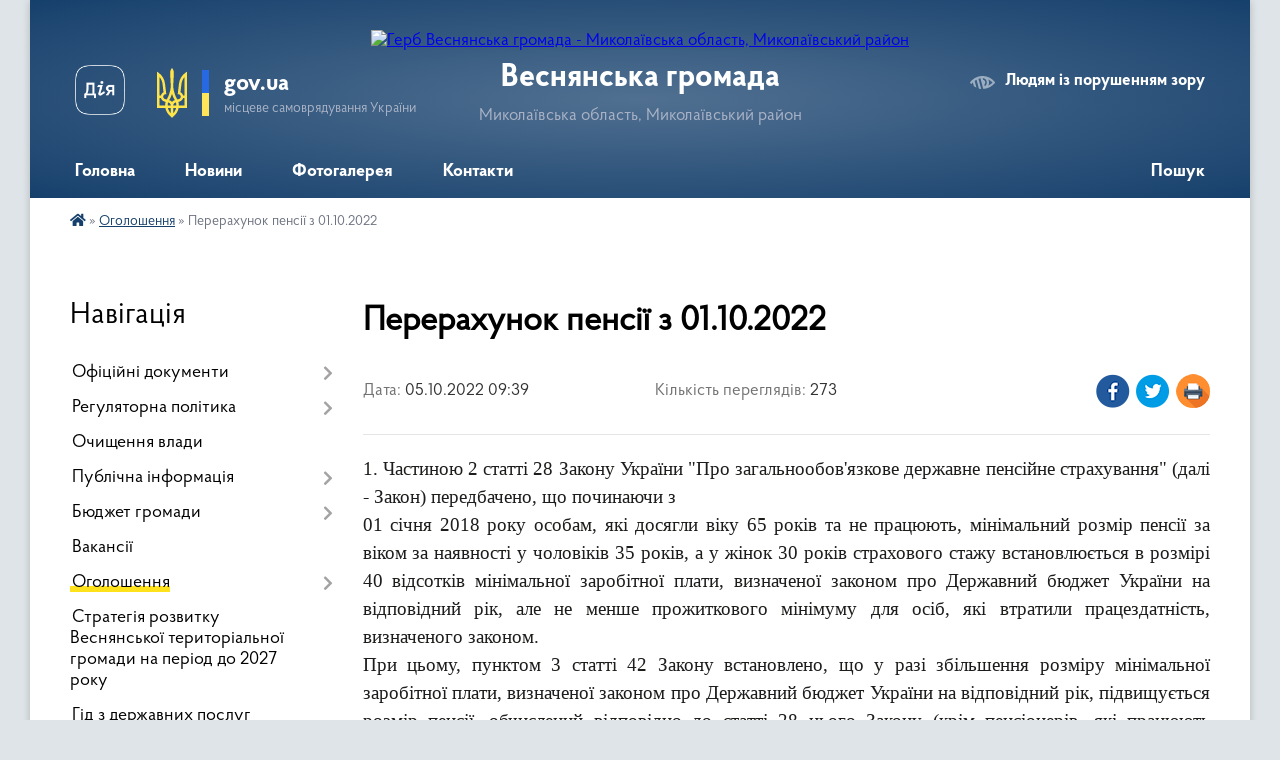

--- FILE ---
content_type: text/html; charset=UTF-8
request_url: https://vesnyanska-gromada.gov.ua/news/1664952029/
body_size: 11379
content:
<!DOCTYPE html>
<html lang="uk">
<head>
	<!--[if IE]><meta http-equiv="X-UA-Compatible" content="IE=edge"><![endif]-->
	<meta charset="utf-8">
	<meta name="viewport" content="width=device-width, initial-scale=1">
	<!--[if IE]><script>
		document.createElement('header');
		document.createElement('nav');
		document.createElement('main');
		document.createElement('section');
		document.createElement('article');
		document.createElement('aside');
		document.createElement('footer');
		document.createElement('figure');
		document.createElement('figcaption');
	</script><![endif]-->
	<title>Перерахунок пенсії з 01.10.2022 | Веснянська громада</title>
	<meta name="description" content=". 1. Частиною 2 статті 28 Закону України &amp;quot;Про загальнообов&amp;#39;язкове державне пенсійне страхування&amp;quot; (далі - Закон) передбачено, що починаючи з. 01 січня 2018 року особам, які досягли віку 65 років та не працюють, мінімальний розм">
	<meta name="keywords" content="Перерахунок, пенсії, з, 01.10.2022, |, Веснянська, громада">

	
		<meta property="og:image" content="https://rada.info/upload/users_files/20883438/gallery/large/ПЕРЕРАХУНОК.jpg">
	<meta property="og:image:width" content="">
	<meta property="og:image:height" content="">
			<meta property="og:title" content="Перерахунок пенсії з 01.10.2022">
			<meta property="og:description" content="
1. Частиною 2 статті 28 Закону України &amp;quot;Про загальнообов&amp;#39;язкове державне пенсійне страхування&amp;quot; (далі - Закон) передбачено, що починаючи з
01 січня 2018 року особам, які досягли віку 65 років та не працюють, мінімальний розмір пенсії за віком за наявності у чоловіків 35 років, а у жінок 30 років страхового стажу встановлюється в розмірі 40 відсотків мінімальної заробітної плати, визначеної законом про Державний бюджет України на відповідний рік, але не менше прожиткового мінімуму для осіб, які втратили працездатність, визначеного законом.">
			<meta property="og:type" content="article">
	<meta property="og:url" content="https://vesnyanska-gromada.gov.ua/news/1664952029/">
		
		<link rel="apple-touch-icon" sizes="57x57" href="https://gromada.org.ua/apple-icon-57x57.png">
	<link rel="apple-touch-icon" sizes="60x60" href="https://gromada.org.ua/apple-icon-60x60.png">
	<link rel="apple-touch-icon" sizes="72x72" href="https://gromada.org.ua/apple-icon-72x72.png">
	<link rel="apple-touch-icon" sizes="76x76" href="https://gromada.org.ua/apple-icon-76x76.png">
	<link rel="apple-touch-icon" sizes="114x114" href="https://gromada.org.ua/apple-icon-114x114.png">
	<link rel="apple-touch-icon" sizes="120x120" href="https://gromada.org.ua/apple-icon-120x120.png">
	<link rel="apple-touch-icon" sizes="144x144" href="https://gromada.org.ua/apple-icon-144x144.png">
	<link rel="apple-touch-icon" sizes="152x152" href="https://gromada.org.ua/apple-icon-152x152.png">
	<link rel="apple-touch-icon" sizes="180x180" href="https://gromada.org.ua/apple-icon-180x180.png">
	<link rel="icon" type="image/png" sizes="192x192"  href="https://gromada.org.ua/android-icon-192x192.png">
	<link rel="icon" type="image/png" sizes="32x32" href="https://gromada.org.ua/favicon-32x32.png">
	<link rel="icon" type="image/png" sizes="96x96" href="https://gromada.org.ua/favicon-96x96.png">
	<link rel="icon" type="image/png" sizes="16x16" href="https://gromada.org.ua/favicon-16x16.png">
	<link rel="manifest" href="https://gromada.org.ua/manifest.json">
	<meta name="msapplication-TileColor" content="#ffffff">
	<meta name="msapplication-TileImage" content="https://gromada.org.ua/ms-icon-144x144.png">
	<meta name="theme-color" content="#ffffff">
	
	
		<meta name="robots" content="">
	
    <link rel="preload" href="https://cdnjs.cloudflare.com/ajax/libs/font-awesome/5.9.0/css/all.min.css" as="style">
	<link rel="stylesheet" href="https://cdnjs.cloudflare.com/ajax/libs/font-awesome/5.9.0/css/all.min.css" integrity="sha512-q3eWabyZPc1XTCmF+8/LuE1ozpg5xxn7iO89yfSOd5/oKvyqLngoNGsx8jq92Y8eXJ/IRxQbEC+FGSYxtk2oiw==" crossorigin="anonymous" referrerpolicy="no-referrer" />

    <link rel="preload" href="//gromada.org.ua/themes/km2/css/styles_vip.css?v=3.34" as="style">
	<link rel="stylesheet" href="//gromada.org.ua/themes/km2/css/styles_vip.css?v=3.34">
	<link rel="stylesheet" href="//gromada.org.ua/themes/km2/css/5963/theme_vip.css?v=1769991630">
	
		<!--[if lt IE 9]>
	<script src="https://oss.maxcdn.com/html5shiv/3.7.2/html5shiv.min.js"></script>
	<script src="https://oss.maxcdn.com/respond/1.4.2/respond.min.js"></script>
	<![endif]-->
	<!--[if gte IE 9]>
	<style type="text/css">
		.gradient { filter: none; }
	</style>
	<![endif]-->

</head>
<body class="">

	<a href="#top_menu" class="skip-link link" aria-label="Перейти до головного меню (Alt+1)" accesskey="1">Перейти до головного меню (Alt+1)</a>
	<a href="#left_menu" class="skip-link link" aria-label="Перейти до бічного меню (Alt+2)" accesskey="2">Перейти до бічного меню (Alt+2)</a>
    <a href="#main_content" class="skip-link link" aria-label="Перейти до головного вмісту (Alt+3)" accesskey="3">Перейти до текстового вмісту (Alt+3)</a>




	
	<div class="wrap">
		
		<header>
			<div class="header_wrap">
				<div class="logo">
					<a href="https://vesnyanska-gromada.gov.ua/" id="logo" class="form_2">
						<img src="https://rada.info/upload/users_files/20883438/gerb/AA.png" alt="Герб Веснянська громада - Миколаївська область, Миколаївський район">
					</a>
				</div>
				<div class="title">
					<div class="slogan_1">Веснянська громада</div>
					<div class="slogan_2">Миколаївська область, Миколаївський район</div>
				</div>
				<div class="gov_ua_block">
					<a class="diia" href="https://diia.gov.ua/" target="_blank" rel="nofollow" title="Державні послуги онлайн"><img src="//gromada.org.ua/themes/km2/img/diia.png" alt="Логотип Diia"></a>
					<img src="//gromada.org.ua/themes/km2/img/gerb.svg" class="gerb" alt="Герб України">
					<span class="devider"></span>
					<div class="title">
						<b>gov.ua</b>
						<span>місцеве самоврядування України</span>
					</div>
				</div>
								<div class="alt_link">
					<a href="#" rel="nofollow" title="Режим високої контастності" onclick="return set_special('ff6bcda9623ff2d5909cd2b99c3b216ae4f1489a');">Людям із порушенням зору</a>
				</div>
								
				<section class="top_nav">
					<nav class="main_menu" id="top_menu">
						<ul>
														<li class=" has-sub">
								<a href="https://vesnyanska-gromada.gov.ua/main/"><span>Головна</span></a>
																<button onclick="return show_next_level(this);" aria-label="Показати підменю"></button>
																								<ul>
																		<li>
										<a href="https://vesnyanska-gromada.gov.ua/viddil-socialnogo-zahistu-naselennya-ta-ohoroni-zdorovya-vesnyanskoi-silskoi-radi-13-39-56-05-05-2023/">Відділ соціального захисту населення та охорони здоровя Веснянської сільської ради</a>
																													</li>
																		<li>
										<a href="https://vesnyanska-gromada.gov.ua/rada-z-pitan-vpo-pri-vikonavchomu-komiteti-15-21-49-11-06-2025/">Рада з питань ВПО при виконавчому комітеті</a>
																													</li>
																										</ul>
															</li>
														<li class="">
								<a href="https://vesnyanska-gromada.gov.ua/news/"><span>Новини</span></a>
																							</li>
														<li class="">
								<a href="https://vesnyanska-gromada.gov.ua/photo/"><span>Фотогалерея</span></a>
																							</li>
														<li class="">
								<a href="https://vesnyanska-gromada.gov.ua/feedback/"><span>Контакти</span></a>
																							</li>
																				</ul>
					</nav>
					&nbsp;
					<button class="menu-button" id="open-button"><i class="fas fa-bars"></i> Меню сайту</button>
					<a href="https://vesnyanska-gromada.gov.ua/search/" rel="nofollow" class="search_button">Пошук</a>
				</section>
				
			</div>
		</header>
				
		<section class="bread_crumbs">
		<div xmlns:v="http://rdf.data-vocabulary.org/#"><a href="https://vesnyanska-gromada.gov.ua/" title="Головна сторінка"><i class="fas fa-home"></i></a> &raquo; <a href="https://vesnyanska-gromada.gov.ua/ogoloshennya-15-28-20-04-06-2021/" aria-current="page">Оголошення</a>  &raquo; <span>Перерахунок пенсії з 01.10.2022</span></div>
	</section>
	
	<section class="center_block">
		<div class="row">
			<div class="grid-25 fr">
				<aside>
				
									
										<div class="sidebar_title">Навігація</div>
										
					<nav class="sidebar_menu" id="left_menu">
						<ul>
														<li class=" has-sub">
								<a href="https://vesnyanska-gromada.gov.ua/docs/"><span>Офіційні документи</span></a>
																<button onclick="return show_next_level(this);" aria-label="Показати підменю"></button>
																								<ul>
																		<li class="">
										<a href="https://vesnyanska-gromada.gov.ua/poimenne-golosuvannya-11-25-45-19-08-2021/"><span>поіменне голосування</span></a>
																													</li>
																		<li class="">
										<a href="https://vesnyanska-gromada.gov.ua/zviti-deputativ-08-06-44-20-02-2024/"><span>Звіти депутатів</span></a>
																													</li>
																		<li class="">
										<a href="https://vesnyanska-gromada.gov.ua/videofiksacii-plenarnih-zasidan-08-31-51-14-11-2024/"><span>Відеофіксації пленарних засідань</span></a>
																													</li>
																										</ul>
															</li>
														<li class=" has-sub">
								<a href="https://vesnyanska-gromada.gov.ua/regulyatorna-politika-15-27-24-04-06-2021/"><span>Регуляторна політика</span></a>
																<button onclick="return show_next_level(this);" aria-label="Показати підменю"></button>
																								<ul>
																		<li class="">
										<a href="https://vesnyanska-gromada.gov.ua/normativnopravova-baza-11-23-00-09-02-2022/"><span>Нормативно-правова база</span></a>
																													</li>
																		<li class="">
										<a href="https://vesnyanska-gromada.gov.ua/vidstezhennya-rezultativnosti-regulyatornih-aktiv-11-24-37-09-02-2022/"><span>Відстеження результативності регуляторних актів</span></a>
																													</li>
																		<li class="">
										<a href="https://vesnyanska-gromada.gov.ua/informaciya-pro-zdijsnennya-regulyatornoi-diyalnosti-11-26-36-09-02-2022/"><span>Інформація про здійснення  регуляторної діяльності</span></a>
																													</li>
																		<li class="">
										<a href="https://vesnyanska-gromada.gov.ua/vidpovidalni-osobi-za-zdijsnennya-regulyatornoi-diyalnosti-11-28-32-09-02-2022/"><span>Відповідальні особи  за здійснення регуляторної діяльності</span></a>
																													</li>
																		<li class="">
										<a href="https://vesnyanska-gromada.gov.ua/planuvannya-diyalnosti-z-pidgotovki-proektiv-regulyatornih-aktiv-09-39-31-22-06-2021/"><span>Планування діяльності з підготовки проєктів регуляторних актів</span></a>
																													</li>
																		<li class="">
										<a href="https://vesnyanska-gromada.gov.ua/proekti-rishen-09-39-51-22-06-2021/"><span>Проєкти рішень</span></a>
																													</li>
																		<li class="">
										<a href="https://vesnyanska-gromada.gov.ua/analiz-regulyatornogo-vplivu-09-42-05-22-06-2021/"><span>Аналіз регуляторного впливу</span></a>
																													</li>
																		<li class="">
										<a href="https://vesnyanska-gromada.gov.ua/chinni-regulyatorni-akti-09-42-26-22-06-2021/"><span>Чинні регуляторні акти</span></a>
																													</li>
																										</ul>
															</li>
														<li class="">
								<a href="https://vesnyanska-gromada.gov.ua/ochischennya-vladi-15-27-42-04-06-2021/"><span>Очищення влади</span></a>
																							</li>
														<li class=" has-sub">
								<a href="https://vesnyanska-gromada.gov.ua/publichna-informaciya-15-27-50-04-06-2021/"><span>Публічна інформація</span></a>
																<button onclick="return show_next_level(this);" aria-label="Показати підменю"></button>
																								<ul>
																		<li class="">
										<a href="https://vesnyanska-gromada.gov.ua/proekt-bjudzhetu-2022-07-41-12-25-11-2021/"><span>Проєкт бюджету 2022</span></a>
																													</li>
																										</ul>
															</li>
														<li class=" has-sub">
								<a href="https://vesnyanska-gromada.gov.ua/bjudzhet-gromadi-15-27-59-04-06-2021/"><span>Бюджет громади</span></a>
																<button onclick="return show_next_level(this);" aria-label="Показати підменю"></button>
																								<ul>
																		<li class=" has-sub">
										<a href="https://vesnyanska-gromada.gov.ua/pasporta-bjudzhetnih-program-16-27-03-14-02-2022/"><span>Паспорта бюджетних Програм</span></a>
																				<button onclick="return show_next_level(this);" aria-label="Показати підменю"></button>
																														<ul>
																						<li><a href="https://vesnyanska-gromada.gov.ua/viddil-osviti-molodi-sportu-kulturi-turizmu-ta-pravoporyadku-vesnyanskoi-silskoiradi-07-23-54-15-02-2022/"><span>Відділ освіти, молоді, спорту, культури, туризму та правопорядку Веснянської сільськоїради</span></a></li>
																						<li><a href="https://vesnyanska-gromada.gov.ua/finansovij-viddil-vesnyanskoi-silskoi-radi-07-30-55-15-02-2022/"><span>Фінансовий відділ Веснянської сільської ради</span></a></li>
																						<li><a href="https://vesnyanska-gromada.gov.ua/vesnyanska-silska-rada-08-55-28-15-02-2022/"><span>Веснянська сільська рада</span></a></li>
																						<li><a href="https://vesnyanska-gromada.gov.ua/viddil-socialnogo-zahistu-naselennya-ta-ohoroni-zdorov’ya-vesnyanskoi-silskoi-radi-09-03-57-15-02-2022/"><span>Відділ соціального захисту населення та охорони здоров’я Веснянської сільської ради</span></a></li>
																						<li><a href="https://vesnyanska-gromada.gov.ua/sluzhba-u-spravah-ditej-vesnyanskoi-selischnoi-radi-14-34-09-28-01-2026/"><span>Служба у справах дітей Веснянської селищної ради</span></a></li>
																																</ul>
																			</li>
																										</ul>
															</li>
														<li class="">
								<a href="https://vesnyanska-gromada.gov.ua/vakansii-15-28-09-04-06-2021/"><span>Вакансії</span></a>
																							</li>
														<li class="active has-sub">
								<a href="https://vesnyanska-gromada.gov.ua/ogoloshennya-15-28-20-04-06-2021/"><span>Оголошення</span></a>
																<button onclick="return show_next_level(this);" aria-label="Показати підменю"></button>
																								<ul>
																		<li class="">
										<a href="https://vesnyanska-gromada.gov.ua/peremozhci-konkursnogo-vidboru-na-posadu-kerivnikiv-zakladiv-zagalnoi-serednoi-osviti-vesnyanskoi-silskoi-radi-16-50-56-30-08-2021/"><span>Переможці конкурсного відбору на посаду керівників закладів загальної середньої освіти Веснянської сільської  ради</span></a>
																													</li>
																		<li class="">
										<a href="https://vesnyanska-gromada.gov.ua/fotofiksaciya-konkursnogo-vidboru-na-posadu-kerivnikiv-zzso-17-00-55-30-08-2021/"><span>Фотофіксація конкурсного відбору на посаду керівників ЗЗСО</span></a>
																													</li>
																		<li class=" has-sub">
										<a href="https://vesnyanska-gromada.gov.ua/umovi-provedennya-konkursu-11-53-04-04-08-2021/"><span>Умови проведення конкурсу</span></a>
																				<button onclick="return show_next_level(this);" aria-label="Показати підменю"></button>
																														<ul>
																						<li><a href="https://vesnyanska-gromada.gov.ua/polozhennya-pro-konkurs-kerivnikiv-zakladiv-osviti-vesnyanskoi-silskoi-radi-11-56-25-04-08-2021/"><span>Положення про конкурс керівників закладів освіти Веснянської сільської ради</span></a></li>
																						<li><a href="https://vesnyanska-gromada.gov.ua/sklad-konkursnoi-komisii-11-57-14-04-08-2021/"><span>Склад конкурсної комісії</span></a></li>
																																</ul>
																			</li>
																										</ul>
															</li>
														<li class="">
								<a href="https://vesnyanska-gromada.gov.ua/strategiya-rozvitku-vesnyanskoi-teritorialnoi-gromadi-na-period-do-2027-roku-10-25-15-05-11-2021/"><span>Стратегія розвитку Веснянської територіальної громади на період до 2027 року</span></a>
																							</li>
														<li class="">
								<a href="https://vesnyanska-gromada.gov.ua/gid-z-derzhavnih-poslug-09-15-45-26-10-2021/"><span>Гід з державних послуг</span></a>
																							</li>
														<li class=" has-sub">
								<a href="https://vesnyanska-gromada.gov.ua/viddil-osviti-molodisportu-kulturiturizmu-ta-pravoporyadku-vesnyanskoi-silskoi-radi-15-30-00-05-01-2022/"><span>Відділ освіти, молоді,спорту, культури,туризму та правопорядку Веснянської сільської ради</span></a>
																<button onclick="return show_next_level(this);" aria-label="Показати підменю"></button>
																								<ul>
																		<li class="">
										<a href="https://vesnyanska-gromada.gov.ua/bezbarernist-10-31-40-22-11-2024/"><span>Безбарєрність</span></a>
																													</li>
																		<li class="">
										<a href="https://vesnyanska-gromada.gov.ua/obgruntuvannya-tehnichnih-ta-yakisnih-harakteristik-predmeta-zakupivli-rozmiru-bjudzhetnogo-priznachennya-ochikuvanoi-vartosti-predmeta-zaku-14-28-52-16-08-2023/"><span>Обгрунтування технічних та якісних характеристик предмета закупівлі, розміру бюджетного призначення, очікуваної вартості предмета закупівлі</span></a>
																													</li>
																		<li class="">
										<a href="https://vesnyanska-gromada.gov.ua/publichna-informaciya-13-52-46-02-10-2025/"><span>Публічна інформація</span></a>
																													</li>
																										</ul>
															</li>
														<li class="">
								<a href="https://vesnyanska-gromada.gov.ua/viddil-socialnogo-zahistu-naselennya-ta-ohoroni-zdorovya-vesnyanskoi-silskoi-radi-13-46-37-05-05-2023/"><span>Відділ соціального захисту населення та охорони здоров'я Веснянської сільської ради</span></a>
																							</li>
														<li class="">
								<a href="https://vesnyanska-gromada.gov.ua/civilnij-zahist-13-57-02-25-03-2025/"><span>Цивільний захист</span></a>
																							</li>
														<li class="">
								<a href="https://vesnyanska-gromada.gov.ua/upovnovazhena-osoba-z-publichnih-zakupivel-vesnyanskoi-silskoi-radi-14-30-42-16-08-2023/"><span>Уповноважена особа з публічних закупівель Веснянської сільської ради</span></a>
																							</li>
														<li class="">
								<a href="https://vesnyanska-gromada.gov.ua/rada-z-pitan-vpo-pri-vikonavchomu-komiteti-15-22-48-11-06-2025/"><span>Рада з питань ВПО при виконавчому комітеті</span></a>
																							</li>
														<li class="">
								<a href="https://vesnyanska-gromada.gov.ua/knp-centr-pervinnoi-medikosanitarnoi-dopomogi-vesnyanskoi-silskoi-radi-10-04-53-27-09-2023/"><span>КНП "Центр первинної медико-санітарної допомоги" Веснянської сільської ради</span></a>
																							</li>
														<li class=" has-sub">
								<a href="https://vesnyanska-gromada.gov.ua/sluzhba-u-spravah-ditej-vesnyanskoi-silskoi-radi-08-04-49-29-10-2025/"><span>Служба у справах дітей Веснянської сільської ради</span></a>
																<button onclick="return show_next_level(this);" aria-label="Показати підменю"></button>
																								<ul>
																		<li class="">
										<a href="https://vesnyanska-gromada.gov.ua/grafik-osobistogo-prijomu-gromadyan-posadovimi-osobami-sluzhbi-u-spravah-ditej-vesnyanskoi-silskoi-radi-13-18-25-18-11-2025/"><span>ГРАФІК особистого прийому громадян  посадовими особами служби у справах дітей  Веснянської сільської ради</span></a>
																													</li>
																		<li class="">
										<a href="https://vesnyanska-gromada.gov.ua/rezhim-roboti-sluzhbi-u-spravah-ditej-vesnyanskoi-silskoi-radi-13-19-35-18-11-2025/"><span>РЕЖИМ РОБОТИ  служби у справах дітей Веснянської сільської ради</span></a>
																													</li>
																		<li class="">
										<a href="https://vesnyanska-gromada.gov.ua/polozhennya-pro-ssd-08-06-30-29-10-2025/"><span>Положення про ССД</span></a>
																													</li>
																		<li class="">
										<a href="https://vesnyanska-gromada.gov.ua/mizhdisciplinarna-komanda-08-12-12-29-10-2025/"><span>Міждисциплінарна команда</span></a>
																													</li>
																		<li class="">
										<a href="https://vesnyanska-gromada.gov.ua/kontakti-sluzhbi-u-spravah-ditej-vesnyanskoi-silskoi-radi-13-17-33-18-11-2025/"><span>КОНТАКТИ служби у справах дітей Веснянської сільської ради</span></a>
																													</li>
																										</ul>
															</li>
													</ul>
						
												
					</nav>

											<div class="sidebar_title">Публічні закупівлі</div>	
<div class="petition_block">

		<p><a href="https://vesnyanska-gromada.gov.ua/prozorro/" title="Публічні закупівлі Прозорро"><img src="//gromada.org.ua/themes/km2/img/prozorro_logo.png?v=2025" alt="Prozorro"></a></p>
	
	
	
</div>									
											<div class="sidebar_title">Особистий кабінет користувача</div>

<div class="petition_block">

		<div class="alert alert-warning">
		Ви не авторизовані. Для того, щоб мати змогу створювати або підтримувати петиції<br>
		<a href="#auth_petition" class="open-popup add_petition btn btn-yellow btn-small btn-block" style="margin-top: 10px;"><i class="fa fa-user"></i> авторизуйтесь</a>
	</div>
		
			<h2 style="margin: 30px 0;">Система петицій</h2>
		
					<div class="none_petition">Немає петицій, за які можна голосувати</div>
						
		
	
</div>
					
					
					
					
										<div id="banner_block">

						
						<div class="clearfix"></div>

						
						<div class="clearfix"></div>

					</div>
				
				</aside>
			</div>
			<div class="grid-75">

				<main id="main_content">

																		<h1>Перерахунок пенсії з 01.10.2022</h1>


<div class="row ">
	<div class="grid-30 one_news_date">
		Дата: <span>05.10.2022 09:39</span>
	</div>
	<div class="grid-30 one_news_count">
		Кількість переглядів: <span>273</span>
	</div>
		<div class="grid-30 one_news_socials">
		<button class="social_share" data-type="fb"><img src="//gromada.org.ua/themes/km2/img/share/fb.png" alt="Іконка Фейсбук"></button>
		<button class="social_share" data-type="tw"><img src="//gromada.org.ua/themes/km2/img/share/tw.png" alt="Іконка Твітер"></button>
		<button class="print_btn" onclick="window.print();"><img src="//gromada.org.ua/themes/km2/img/share/print.png" alt="Іконка принтера"></button>
	</div>
		<div class="clearfix"></div>
</div>

<hr>

<div class="Section1">
<p style="text-align:justify; margin:0cm 0cm 0.0001pt"><span style="font-size:12pt"><span style="font-family:&quot;Times New Roman&quot;,&quot;serif&quot;"><span lang="UK" style="font-size:14.0pt">1. Частиною 2 статті 28 Закону України &quot;Про загальнообов&#39;язкове державне пенсійне страхування&quot; (далі - Закон) передбачено, що починаючи з<br />
01 січня 2018 року особам, які досягли віку 65 років та не працюють, мінімальний розмір пенсії за віком за наявності у чоловіків 35 років, а у жінок 30 років страхового стажу встановлюється в розмірі 40 відсотків мінімальної заробітної плати, визначеної законом про Державний бюджет України на відповідний рік, але не менше прожиткового мінімуму для осіб, які втратили працездатність, визначеного законом.</span></span></span></p>

<p style="text-align:justify; margin:0cm 0cm 0.0001pt"><span style="font-size:12pt"><span style="font-family:&quot;Times New Roman&quot;,&quot;serif&quot;"><span lang="UK" style="font-size:14.0pt">При цьому, пунктом 3 статті 42 Закону встановлено, що у разі збільшення розміру мінімальної заробітної плати, визначеної закон</span><span style="font-size:14.0pt">ом про Державний бюджет України на відповідний рік, підвищується розмір пенсії, обчислений відповідно до статті 28 цього Закону (крім пенсіонерів, які працюють (провадять діяльність, пов&rsquo;язану з отриманням доходу, що є базою нарахування єдиного внеску на загальнообов&rsquo;язкове державне соціальне страхування).</span></span></span></p>

<p style="text-align:justify; margin:0cm 0cm 0.0001pt"><span style="font-size:12pt"><span style="font-family:&quot;Times New Roman&quot;,&quot;serif&quot;"><span style="font-size:14.0pt">Перерахунок пенсії проводиться з дня встановлення нового розміру мінімальної заробітної плати. Пенсіонерам, які працюють (провадять діяльність, пов&rsquo;язану з отриманням доходу, що є базою нарахування єдиного внеску на загальнообов&rsquo;язкове державне соціальне страхування), після звільнення з роботи або припинення такої діяльності пенсія перераховується з урахуванням мінімальної заробітної плати, визначених законом на дату звільнення з роботи або припинення такої діяльності.</span></span></span></p>

<p style="text-align:justify; margin:0cm 0cm 0.0001pt"><span style="font-size:12pt"><span style="font-family:&quot;Times New Roman&quot;,&quot;serif&quot;"><span style="font-size:14.0pt">Згідно із Законом України &ldquo;Про Державний бюджет України на 2022 рік&rdquo; мінімальна заробітна плата на з 01.10.2022 становить 6700 грн.</span></span></span></p>

<p style="text-align:justify; margin:0cm 0cm 0.0001pt"><span style="font-size:12pt"><span style="font-family:&quot;Times New Roman&quot;,&quot;serif&quot;"><b><span lang="UK" style="font-size:14.0pt">Отже, мінімальний розмір пенсії непрацюючим особам, які досягли 65-річного віку, при страховому стажі для чоловіків 35 років, для жінок 30 років з 01.10.2022 встановлено в розмірі 2680 грн. (6700 грн. х 40 %).</span></b></span></span></p>

<p style="text-align:justify; margin:0cm 0cm 0.0001pt">&nbsp;</p>

<p style="text-align:justify; margin:0cm 0cm 0.0001pt">&nbsp;</p>

<p style="text-align:justify; margin:0cm 0cm 0.0001pt"><span style="font-size:12pt"><span style="font-family:&quot;Times New Roman&quot;,&quot;serif&quot;"><span lang="UK" style="font-size:14.0pt">2. Відповідно до постанови Кабінету Міністрів України від 15.09.2021 № 963 &ldquo;</span><span lang="UK" style="font-size:14.0pt">Про додатковий соціальний захист окремих категорій осіб у 2022 році та в подальшому&rdquo; передбачено, що <b>з 1 жовтня 2022 року особам у віці від 70 до 75 років</b>, у яких розмір щомісячної пенсійної виплати з урахуванням надбавок, підвищень, додаткових пенсій, цільової грошової допомоги, сум індексації, щомісячної компенсації у разі втрати годувальника внаслідок Чорнобильської катастрофи, інших доплат до пенсії, встановлених законодавством, є меншим від розміру середньої заробітної плати (доходу) в Україні за 2020 рік (10340,35 грн.), з якої сплачено страхові внески та яка (який) враховується для обчислення пенсії, виплачується у межах зазначеного розміру щомісячна компенсаційна виплата <b>у розмірі до 300 гривень</b>.</span></span></span></p>

<p style="text-align:justify; margin:0cm 0cm 0.0001pt"><span style="font-size:12pt"><span style="font-family:&quot;Times New Roman&quot;,&quot;serif&quot;"><i><span style="font-size:14.0pt">Щомісячна компенсаційна виплата особам, які отримують пенсію та досягли 70 років до досягнення 75-річного віку після 01.10.2022,</span></i></span></span></p>
</div>

<p>&nbsp;</p>

<p style="text-align:justify; margin:0cm 0cm 0.0001pt"><span style="font-size:12pt"><span style="font-family:&quot;Times New Roman&quot;,&quot;serif&quot;"><i><span style="font-size:14.0pt">встановлюється і виплачується з дати досягнення ними зазначеного віку. </span></i></span></span></p>

<p style="text-align:justify; margin:0cm 0cm 0.0001pt"><span style="font-size:12pt"><span style="font-family:&quot;Times New Roman&quot;,&quot;serif&quot;"><span style="font-size:14.0pt">Особам, яким виповнилося 70 років і більше, страховий стаж яких становить не менше ніж 35 років у чоловіків і не менше ніж 30 років у жінок, які отримують пенсію, призначену відповідно до <a href="http://vlada.pp.ua/goto/bmF1Oi8vdWtyLzEwNTgtMTUv/" target="_blank" rel="nofollow" style="color:blue; text-decoration:underline">Закону</a> України &ldquo;Про загальнообов&rsquo;язкове державне пенсійне страхування&rdquo;, розмір пенсійної виплати з урахуванням надбавок, підвищень, додаткових пенсій, цільової грошової допомоги, сум індексації, щомісячної компенсаційної виплати, щомісячної компенсації у разі втрати годувальника внаслідок Чорнобильської катастрофи, інших доплат до пенсії, встановлених законодавством (крім пенсій за особливі заслуги перед Україною), не досягає 3000 гривень, таким особам надається доплата до пенсії в сумі, що не вистачає до зазначеного розміру. </span></span></span></p>

<p style="text-align:justify; margin:0cm 0cm 0.0001pt"><span style="font-size:12pt"><span style="font-family:&quot;Times New Roman&quot;,&quot;serif&quot;"><span style="font-size:14.0pt">Якщо страховий стаж становить менше ніж 35 років у чоловіків і менше ніж 30 років у жінок, доплата до пенсії встановлюється в розмірі, пропорційному до наявного страхового стажу, виходячи з розміру 3000 грн. При цьому розмір пенсійної виплати за наявності страхового стажу не менше ніж 25 років у чоловіків і не менше ніж 20 років у жінок із числа осіб, яким виповнилося 80 років і більше, не може бути меншим, ніж 2600 гривень, а в осіб у віці від 70 до 80 років не може бути меншим, ніж 2500 гривень.</span></span></span></p>

<p style="text-align:justify; margin:0cm 0cm 0.0001pt"><span style="font-size:12pt"><span style="font-family:&quot;Times New Roman&quot;,&quot;serif&quot;"><span style="font-size:14.0pt">3. <b>Відповідно до статті 22 Закону України &quot;Про пенсійне забезпечення осіб, звільнених з військової служби, та деяких інших осіб&quot; передбачено, що з 01.10.2022 мінімальні розміри пенсій по інвалідності встановлюються:</b></span></span></span></p>

<p style="text-align:justify; margin:0cm 0cm 0.0001pt"><span style="font-size:12pt"><span style="font-family:&quot;Times New Roman&quot;,&quot;serif&quot;"><span lang="UK" style="font-size:14.0pt">- </span><span style="font-size:14.0pt">особам з інвалідністю внаслідок війни з числа рекрутів, солдатів і матросів строкової служби I групи - у розмірі 5025 гривень, II групи -</span><br />
<span style="font-size:14.0pt">4610 гривень, III групи - 4396 гривень;</span></span></span></p>

<p style="text-align:justify; margin:0cm 0cm 0.0001pt"><span style="font-size:12pt"><span style="font-family:&quot;Times New Roman&quot;,&quot;serif&quot;"><span lang="UK" style="font-size:14.0pt">- </span><span style="font-size:14.0pt">іншим особам з інвалідністю з числа рекрутів, солдатів і матросів строкової служби I групи - у розмірі 4605 гривень, II групи - 4396 гривень, III групи - 4186 гривень;</span></span></span></p>

<p style="text-align:justify; margin:0cm 0cm 0.0001pt"><span style="font-size:12pt"><span style="font-family:&quot;Times New Roman&quot;,&quot;serif&quot;"><span lang="UK" style="font-size:14.0pt">- </span><span style="font-size:14.0pt">особам з інвалідністю:</span></span></span></p>

<p style="text-align:justify; margin:0cm 0cm 0.0001pt"><span style="font-size:12pt"><span style="font-family:&quot;Times New Roman&quot;,&quot;serif&quot;"><span style="font-size:14.0pt">з числа старших солдатів, старших матросів, сержантського і старшинського складу строкової служби - у розмірі 110 відсотків, з числа військовослужбовців (крім військовослужбовців строкової служби) рядового, сержантського і старшинського складу, осіб молодшого начальницького і рядового складу органів внутрішніх справ, Державної кримінально-виконавчої служби України і державної пожежної охорони, осіб молодшого складу Національної поліції, Служби судової охорони, Національного антикорупційного бюро України - 120 відсотків, з числа осіб офіцерського складу та осіб начальницького складу (крім молодшого) органів внутрішніх справ, Державної кримінально-виконавчої служби України і державної пожежної охорони, осіб середнього і вищого складу Національної поліції, Служби судової охорони - 130 відсотків відповідних мінімальних розмірів пенсій, передбачених для осіб з інвалідністю з числа рекрутів, солдатів і матросів строкової служби.</span></span></span></p>

<p style="text-align:justify; margin:0cm 0cm 0.0001pt"><span style="font-size:12pt"><span style="font-family:&quot;Times New Roman&quot;,&quot;serif&quot;"><b><span lang="UK" style="font-size:14.0pt">З</span></b><b><span style="font-size:14.0pt"> 01.10.2022 проведено перерахунки пенсій</span></b><b><span lang="UK" style="font-size:14.0pt"> пенсіонерам Миколаївщини</span></b><b><span style="font-size:14.0pt">:</span></b></span></span></p>

<p style="text-align:justify; margin:0cm 0cm 0.0001pt"><span style="font-size:12pt"><span style="font-family:&quot;Times New Roman&quot;,&quot;serif&quot;"><span style="font-size:14.0pt">- в зв&rsquo;язку із збільшенням розміру мінімальної заробітної плати</span><br />
<span style="font-size:14.0pt">52583 особам, які досягли 65 років, середній розмір підвищення 121,40 грн.;</span></span></span></p>

<p style="text-align:justify; margin:0cm 0cm 0.0001pt"><span style="font-size:12pt"><span style="font-family:&quot;Times New Roman&quot;,&quot;serif&quot;"><span style="font-size:14.0pt">- встановлено доплату 49132 особам, які досягли 70 років та більше,</span> <span style="font-size:14.0pt">середній розмір підвищення 342,47 грн.;</span></span></span></p>

<p style="text-align:justify; margin:0cm 0cm 0.0001pt"><span style="font-size:12pt"><span style="font-family:&quot;Times New Roman&quot;,&quot;serif&quot;"><span style="font-size:14.0pt">- мінімальних пенсій по інвалідності відповідно до статті 22 Закону України &ldquo;Про пенсійне забезпечення осіб, звільнених з військової служби, та деяких інших осіб&rdquo; - 775 особам, середній розмір підвищення 169,20 грн.</span></span></span></p>

<p style="text-align:justify; margin:0cm 0cm 0.0001pt">&nbsp;</p>
<div class="clearfix"></div>

<hr>

<div class="row gallery">

			<div class="grid-25" id="sort_964288">
			<div class="one_album photo">
				<a href="https://rada.info/upload/users_files/20883438/gallery/large/ПЕРЕРАХУНОК.jpg" class="album_img" style="background-image: url(https://rada.info/upload/users_files/20883438/gallery/small/ПЕРЕРАХУНОК.jpg);" title="">
					<span class="mask">
						<img class="svg ico" src="//gromada.org.ua/themes/km2/img/ico/photo_ico.svg"> <br>
						Переглянути фото
					</span>
				</a>
							</div>
		</div>
		<div class="clearfix"></div>

</div>
<hr>


<p><a href="https://vesnyanska-gromada.gov.ua/ogoloshennya-15-28-20-04-06-2021/" class="btn btn-grey">&laquo; повернутися</a></p>											
				</main>
				
			</div>
			<div class="clearfix"></div>
		</div>
	</section>
	
	
	<footer>
		
		<div class="row">
			<div class="grid-40 socials">
				<p>
					<a href="https://gromada.org.ua/rss/5963/" rel="nofollow" target="_blank" title="RSS-стрічка новин"><i class="fas fa-rss"></i></a>
																																			<a href="https://vesnyanska-gromada.gov.ua/sitemap/" title="Мапа сайту"><i class="fas fa-sitemap"></i></a>
				</p>
				<p class="copyright">Веснянська громада - 2021-2026 &copy; Весь контент доступний за ліцензією <a href="https://creativecommons.org/licenses/by/4.0/deed.uk" target="_blank" rel="nofollow">Creative Commons Attribution 4.0 International License</a>, якщо не зазначено інше.</p>
			</div>
			<div class="grid-20 developers">
				<a href="https://vlada.ua/" rel="nofollow" target="_blank" title="Перейти на сайт платформи VladaUA"><img src="//gromada.org.ua/themes/km2/img/vlada_online.svg?v=ua" class="svg" alt="Логотип платформи VladaUA"></a><br>
				<span>офіційні сайти &laquo;під ключ&raquo;</span><br>
				для органів державної влади
			</div>
			<div class="grid-40 admin_auth_block">
								<p class="first"><a href="#" rel="nofollow" class="alt_link" onclick="return set_special('ff6bcda9623ff2d5909cd2b99c3b216ae4f1489a');">Людям із порушенням зору</a></p>
				<p><a href="#auth_block" class="open-popup" title="Вхід в адмін-панель сайту"><i class="fa fa-lock"></i></a></p>
				<p class="sec"><a href="#auth_block" class="open-popup">Вхід для адміністратора</a></p>
				<div id="google_translate_element" style="text-align: left;width: 202px;float: right;margin-top: 13px;"></div>
							</div>
			<div class="clearfix"></div>
		</div>

	</footer>

	</div>

		
	



<a href="#" id="Go_Top"><i class="fas fa-angle-up"></i></a>
<a href="#" id="Go_Top2"><i class="fas fa-angle-up"></i></a>

<script type="text/javascript" src="//gromada.org.ua/themes/km2/js/jquery-3.6.0.min.js"></script>
<script type="text/javascript" src="//gromada.org.ua/themes/km2/js/jquery-migrate-3.3.2.min.js"></script>
<script type="text/javascript" src="//gromada.org.ua/themes/km2/js/flickity.pkgd.min.js"></script>
<script type="text/javascript" src="//gromada.org.ua/themes/km2/js/flickity-imagesloaded.js"></script>
<script type="text/javascript">
	$(document).ready(function(){
		$(".main-carousel .carousel-cell.not_first").css("display", "block");
	});
</script>
<script type="text/javascript" src="//gromada.org.ua/themes/km2/js/icheck.min.js"></script>
<script type="text/javascript" src="//gromada.org.ua/themes/km2/js/superfish.min.js?v=2"></script>



<script type="text/javascript" src="//gromada.org.ua/themes/km2/js/functions_unpack.js?v=5.17"></script>
<script type="text/javascript" src="//gromada.org.ua/themes/km2/js/hoverIntent.js"></script>
<script type="text/javascript" src="//gromada.org.ua/themes/km2/js/jquery.magnific-popup.min.js?v=1.1"></script>
<script type="text/javascript" src="//gromada.org.ua/themes/km2/js/jquery.mask.min.js"></script>


	


<script type="text/javascript" src="//translate.google.com/translate_a/element.js?cb=googleTranslateElementInit"></script>
<script type="text/javascript">
	function googleTranslateElementInit() {
		new google.translate.TranslateElement({
			pageLanguage: 'uk',
			includedLanguages: 'de,en,es,fr,pl,hu,bg,ro,da,lt',
			layout: google.translate.TranslateElement.InlineLayout.SIMPLE,
			gaTrack: true,
			gaId: 'UA-71656986-1'
		}, 'google_translate_element');
	}
</script>

<script>
  (function(i,s,o,g,r,a,m){i["GoogleAnalyticsObject"]=r;i[r]=i[r]||function(){
  (i[r].q=i[r].q||[]).push(arguments)},i[r].l=1*new Date();a=s.createElement(o),
  m=s.getElementsByTagName(o)[0];a.async=1;a.src=g;m.parentNode.insertBefore(a,m)
  })(window,document,"script","//www.google-analytics.com/analytics.js","ga");

  ga("create", "UA-71656986-1", "auto");
  ga("send", "pageview");

</script>

<script async
src="https://www.googletagmanager.com/gtag/js?id=UA-71656986-2"></script>
<script>
   window.dataLayer = window.dataLayer || [];
   function gtag(){dataLayer.push(arguments);}
   gtag("js", new Date());

   gtag("config", "UA-71656986-2");
</script>



<div style="display: none;">
								<div id="get_gromada_ban" class="dialog-popup s">

	<div class="logo"><img src="//gromada.org.ua/themes/km2/img/logo.svg" class="svg"></div>
    <h4>Код для вставки на сайт</h4>
	
    <div class="form-group">
        <img src="//gromada.org.ua/gromada_orgua_88x31.png">
    </div>
    <div class="form-group">
        <textarea id="informer_area" class="form-control"><a href="https://gromada.org.ua/" target="_blank"><img src="https://gromada.org.ua/gromada_orgua_88x31.png" alt="Gromada.org.ua - веб сайти діючих громад України" /></a></textarea>
    </div>
	
</div>			<div id="auth_block" class="dialog-popup s" role="dialog" aria-modal="true" aria-labelledby="auth_block_label">

	<div class="logo"><img src="//gromada.org.ua/themes/km2/img/logo.svg" class="svg"></div>
    <h4 id="auth_block_label">Вхід для адміністратора</h4>
    <form action="//gromada.org.ua/n/actions/" method="post">

		
        
        <div class="form-group">
            <label class="control-label" for="login">Логін: <span>*</span></label>
            <input type="text" class="form-control" name="login" id="login" value="" autocomplete="username" required>
        </div>
        <div class="form-group">
            <label class="control-label" for="password">Пароль: <span>*</span></label>
            <input type="password" class="form-control" name="password" id="password" value="" autocomplete="current-password" required>
        </div>
        <div class="form-group center">
            <input type="hidden" name="object_id" value="5963">
			<input type="hidden" name="back_url" value="https://vesnyanska-gromada.gov.ua/news/1664952029/">
            <button type="submit" class="btn btn-yellow" name="pAction" value="login_as_admin_temp">Авторизуватись</button>
        </div>
		

    </form>

</div>


			
						
													<div id="auth_petition" class="dialog-popup s">

	<div class="logo"><img src="//gromada.org.ua/themes/km2/img/logo.svg" class="svg"></div>
    <h4>Авторизація в системі електронних петицій</h4>
    <form action="//gromada.org.ua/n/actions/" method="post">

		
        
        <div class="form-group">
            <input type="email" class="form-control" name="petition_login" id="petition_login" value="" placeholder="Email: *" autocomplete="off" required>
        </div>
        <div class="form-group">
            <input type="password" class="form-control" name="petition_password" id="petition_password" placeholder="Пароль: *" value="" autocomplete="off" required>
        </div>
		
        <div class="form-group center">
            <input type="hidden" name="petition_id" value="">
			
            <input type="hidden" name="gromada_id" value="5963">
			<input type="hidden" name="back_url" value="https://vesnyanska-gromada.gov.ua/news/1664952029/">
			
            <button type="submit" class="btn btn-yellow" name="pAction" value="login_as_petition">Авторизуватись</button>
        </div>
        			<div class="form-group" style="text-align: center;">
				Забулись пароль? <a class="open-popup" href="#forgot_password">Система відновлення пароля</a>
			</div>
			<div class="form-group" style="text-align: center;">
				Ще не зареєстровані? <a class="open-popup" href="#reg_petition">Реєстрація</a>
			</div>
		
    </form>

</div>


							<div id="reg_petition" class="dialog-popup">

	<div class="logo"><img src="//gromada.org.ua/themes/km2/img/logo.svg" class="svg"></div>
    <h4>Реєстрація в системі електронних петицій</h4>
	
	<div class="alert alert-danger">
		<p>Зареєструватись можна буде лише після того, як громада підключить на сайт систему електронної ідентифікації. Наразі очікуємо підключення до ID.gov.ua. Вибачте за тимчасові незручності</p>
	</div>
	
    	
	<p>Вже зареєстровані? <a class="open-popup" href="#auth_petition">Увійти</a></p>

</div>


				<div id="forgot_password" class="dialog-popup s">

	<div class="logo"><img src="//gromada.org.ua/themes/km2/img/logo.svg" class="svg"></div>
    <h4>Відновлення забутого пароля</h4>
    <form action="//gromada.org.ua/n/actions/" method="post">

		
        
        <div class="form-group">
            <input type="email" class="form-control" name="forgot_email" value="" placeholder="Email зареєстрованого користувача" required>
        </div>	
		
        <div class="form-group">
			<img id="forgot_img_captcha" src="//gromada.org.ua/upload/pre_captcha.png">
		</div>
		
        <div class="form-group">
            <label class="control-label" for="forgot_captcha">Результат арифм. дії: <span>*</span></label>
            <input type="text" class="form-control" name="forgot_captcha" id="forgot_captcha" value="" style="max-width: 120px; margin: 0 auto;" required>
        </div>
		
        <div class="form-group center">
			
            <input type="hidden" name="gromada_id" value="5963">
			<input type="hidden" name="captcha_code" id="forgot_captcha_code" value="c51dda6c1f9779bd659a3efaac34aeae">
			
            <button type="submit" class="btn btn-yellow" name="pAction" value="forgot_password_from_gromada">Відновити пароль</button>
        </div>
        <div class="form-group center">
			Згадали авторизаційні дані? <a class="open-popup" href="#auth_petition">Авторизуйтесь</a>
		</div>

    </form>

</div>

<script type="text/javascript">
    $(document).ready(function() {
        
		$("#forgot_img_captcha").on("click", function() {
			var captcha_code = $("#forgot_captcha_code").val();
			var current_url = document.location.protocol +"//"+ document.location.hostname + document.location.pathname;
			$("#forgot_img_captcha").attr("src", "https://vlada.ua/ajax/?gAction=get_captcha_code&cc="+captcha_code+"&cu="+current_url+"&"+Math.random());
			return false;
		});
		
		
				
		
		
    });
</script>							
																										
	</div>
</body>
</html>